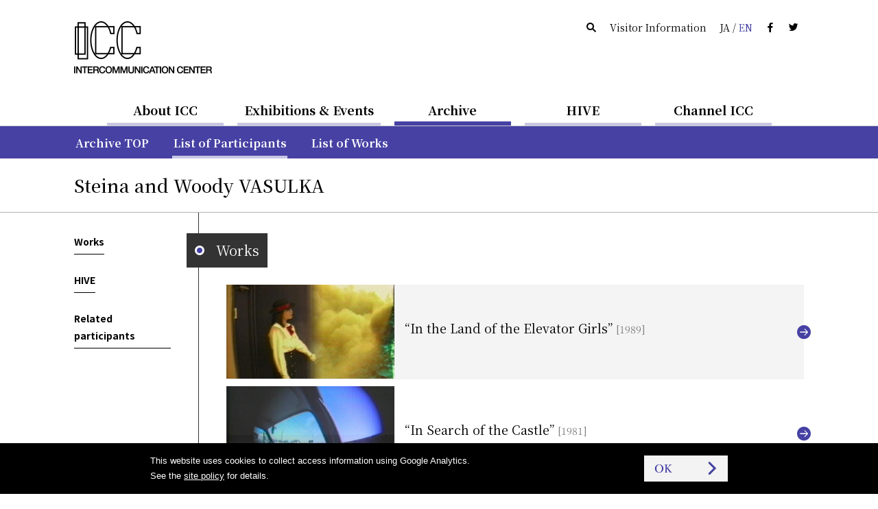

--- FILE ---
content_type: text/html
request_url: https://www.ntticc.or.jp/en/archive/participants/steina-and-woody-vasulka/
body_size: 5011
content:
<!DOCTYPE html>
<html lang="en">
  <head>

    <meta charset="utf-8" />
    <meta name="robots" content="all" />
    <meta http-equiv="X-UA-Compatible" content="IE=edge" />

    <title>ICC | Steina and Woody VASULKA</title>
    <meta name="description" content="NTT InterCommunication Center [ICC] is an innovative cultural facility in Tokyo Opera City Tower …" />
    <meta name="viewport" content="width=device-width, initial-scale=1, user-scalable=yes,maximum-scale=2.0" />
    <meta name="format-detection" content="telephone=yes, email=yes, address=no" />

    <link rel="alternate" href="https://www.ntticc.or.jp/ja/archive/participants/steina-and-woody-vasulka/" hreflang="ja" />
    <link rel="alternate" href="https://www.ntticc.or.jp/en/archive/participants/steina-and-woody-vasulka/" hreflang="en" />

    <meta name="msapplication-TileImage" content="/assets/icon.png" />
    <link rel="shortcut icon"            href   ="/favicon.ico" type="image/ico" />
    <link rel="icon"                     href   ="/assets/icon.png" />
    <link rel="apple-touch-icon"         href   ="/assets/icon.png" />
    <link rel="image_src" href="https://www.ntticc.or.jp/assets/ogp.png" />

    <meta property="og:type"         content="article" />
    <meta property="og:site_name"    content="NTT InterCommunication Center [ICC]" />
    <meta property="og:title"        content="ICC | Steina and Woody VASULKA" />
    <meta property="og:description"  content="NTT InterCommunication Center [ICC] is an innovative cultural facility in Tokyo Opera City Tower …" />
    <meta property="og:url"          content="https://www.ntticc.or.jp/en/archive/participants/steina-and-woody-vasulka/" />
    <meta property="og:image"        content="https://www.ntticc.or.jp/assets/ogp.png" />
    <meta property="og:locale"       content="en_US" />
    <meta property="fb:app_id"       content="277319389267032" />
    <meta name="twitter:card"        content="summary_large_image" />
    <meta name="twitter:url"         content="https://www.ntticc.or.jp/en/archive/participants/steina-and-woody-vasulka/" />
    <meta name="twitter:title"       content="ICC | Steina and Woody VASULKA" />
    <meta name="twitter:description" content="NTT InterCommunication Center [ICC] is an innovative cultural facility in Tokyo Opera City Tower …" />
    <meta name="twitter:image"       content="https://www.ntticc.or.jp/assets/ogp.png">
    <meta name="twitter:site"        content="@NTTICC" />

    <link rel="stylesheet" href="/assets/css/style.v2.css?v=202408081130" media="all" />
    <link rel="stylesheet" href="/assets/css/style.print.v2.css?v=202408081130" media="print" />

    <script src="/assets/libs/cssua.js"></script>
    <script src="/assets/js/vendor.v2.js?v=202406071720"></script>
    <script src="/assets/js/app.v2.js?v=202406071720"></script>
    <script src="/assets/service.js?v=20240325"></script>


  </head>

  <body class="">

    
<noscript><iframe src="https://www.googletagmanager.com/ns.html?id=GTM-K7JN5KC" height="0" width="0" style="display:none;visibility:hidden"></iframe></noscript>

<!--[if lte IE 8]>
<style type="text/css">
    .header--not-supported { display: block !important; }
</style>
<![endif]-->
<div class="header--not-supported">
  <div class="container header--not-supported__container"><p>Please note this website no longer supports the web browser you use.<br> We recommend upgrading to the latest <a href="https://www.mozilla.com/firefox/" target="_blank">Firefox</a>, <a href="https://www.google.com/chrome/" target="_blank">Google Chrome</a>, <a href="https://www.microsoft.com/windows/internet-explorer/default.aspx" target="_blank">Internet Explorer</a>, or <a href="http://www.apple.com/safari/" target="_blank">Safari</a>.<br />

</p></div>
</div>
<header class="header header--global">
  <div class="container container--sp-hidden">
    <div class="header__brand">
      <h1 class="header__brand__logo">
        <a class="header__brand__logo__link a-hover--alpha" href="/en/">
          <img src="/assets/images/ICClogo.png" srcset="/assets/images/ICClogo.png 1x, /assets/images/ICClogo@2x.png 2x" alt="NTT ICC" width="201" height="76" />
        </a>
      </h1>
    </div>
    <div class="header__info">
      <ul class="nav nav--horizontal">
        <li class="nav__item nav__item--active js-open_message js-open_message--pc">
          Open Today
        </li>
        <li class="nav__item nav__item--closed js-close_message js-close_message--pc">
          Closed Today
        </li>
        <li class="nav__item"><a href="/en/search/" class="link--silent"><span class="icon-search"></span></a></li>
        <li class="nav__item"><a href="/en/about/visit/" class="link--silent">Visitor Information</a></li>
        <li class="nav__item">
          <a class="link--silent js-lang" href="/ja/archive/participants/steina-and-woody-vasulka/">
            <span>JA</span> / <span class="color--key-purple">EN</span>
          </a>
        </li>
        <li class="nav__item"><a href="https://www.facebook.com/ntticc/" target="_blank" class="link--silent"><span class="icon-fb"></span></a></li>
        <li class="nav__item"><a href="https://twitter.com/ntticc" target="_blank" class="link--silent"><span class="icon-tw"></span></a></li>
      </ul>
    </div>
  </div>
</header>








<Nav class="navbar navbar--center navbar--xs-hidden ">

  <ul class="navbar__nav is-primary">
    <li class="navbar__nav__item is-primary">
      <a href="/en/about/" class="is-primary">About ICC</a>
    </li>



    <li class="navbar__nav__item is-primary">
      <a href="/en/exhibitions/" class="is-primary">Exhibitions &amp; Events</a>
    </li>



    <li class="navbar__nav__item is-primary navbar__nav__item--active">
      <a href="/en/archive/" class="is-primary">Archive</a>
    </li>



    <li class="navbar__nav__item is-primary">
      <a href="/en/hive/" class="is-primary">HIVE</a>
    </li>



    <li class="navbar__nav__item is-primary">
      <a href="/en/channel-icc/" class="is-primary">Channel ICC</a>
    </li>

  </ul>

</nav>


<div class="container container--sp-hidden container--fluid container--primary">
  <div class="container">

    <nav class="navbar navbar--fluid navbar--second
                 navbar--primary
                 navbar--hidden">

      <ul class="navbar__nav">


        <li class="navbar__nav__item">
          <a href="/en/about/">About ICC TOP</a>
        </li>






        <li class="navbar__nav__item">
          <a href="/en/about/visit/">Visitor Information</a>
        </li>






        <li class="navbar__nav__item">
          <a href="/en/about/collection/">Collection</a>
        </li>






        <li class="navbar__nav__item">
          <a href="/en/about/publication/">Publishing</a>
        </li>






        <li class="navbar__nav__item">
          <a href="/en/about/education/">Educational Activities</a>
        </li>


      </ul>

    </nav>


    <nav class="navbar navbar--fluid navbar--second
                 navbar--primary
                 navbar--hidden">

      <ul class="navbar__nav">


        <li class="navbar__nav__item">
          <a href="/en/exhibitions/">Current / Upcoming</a>
        </li>






        <li class="navbar__nav__item">
          <a href="/en/exhibitions/past/">Past</a>
        </li>






        <li class="navbar__nav__item">
          <a href="/en/exhibitions/theater/">Theater Schedule</a>
        </li>


      </ul>

    </nav>


    <nav class="navbar navbar--fluid navbar--second
                 navbar--primary
                ">

      <ul class="navbar__nav">


        <li class="navbar__nav__item">
          <a href="/en/archive/">Archive TOP</a>
        </li>






        <li class="navbar__nav__item navbar__nav__item--active">
          <a href="/en/archive/participants/">List of Participants</a>
        </li>






        <li class="navbar__nav__item">
          <a href="/en/archive/works/">List of Works</a>
        </li>


      </ul>

    </nav>


    <nav class="navbar navbar--fluid navbar--second
                 navbar--primary
                 navbar--hidden">

      <ul class="navbar__nav">


        <li class="navbar__nav__item">
          <a href="/en/hive/">HIVE TOP</a>
        </li>






        <li class="navbar__nav__item">
          <a href="/en/hive/videos/">Videos</a>
        </li>






        <li class="navbar__nav__item">
          <a href="/en/hive/about/">About HIVE</a>
        </li>






        <li class="navbar__nav__item">
          <a href="/en/hive/license/">License</a>
        </li>


      </ul>

    </nav>


    <nav class="navbar navbar--fluid navbar--second
                 navbar--primary
                 navbar--hidden">

      <ul class="navbar__nav">


        <li class="navbar__nav__item">
          <a href="/en/channel-icc/">Channel ICC TOP</a>
        </li>






        <li class="navbar__nav__item">
          <a href="/en/channel-icc/podcast/">Podcast</a>
        </li>






        <li class="navbar__nav__item">
          <a href="/ja/channel-icc/blog/">Blog</a>
        </li>


      </ul>

    </nav>


    <nav class="navbar navbar--fluid navbar--second
                 navbar--primary
                 navbar--hidden">

      <ul class="navbar__nav">

        <li class="navbar__nav__item">
          <a href="/en/news/">News</a>
        </li>




        <li class="navbar__nav__item">
          <a href="/en/press/">Press Release</a>
        </li>




        <li class="navbar__nav__item">
          <a href="/en/news-online/">Mail Magazine</a>
        </li>




        <li class="navbar__nav__item">
          <a href="/en/site-policy/">Site Policy</a>
        </li>

      </ul>

    </nav>

  </div>
</div>


<script>
  window.jsnavdata = {
    "path": "/en/archive/participants/steina-and-woody-vasulka/",
    "primary": {
      "layout": "default",
      "items": [
        {
          "active": 0,
          "href": "/en/about/",
          "title": "About ICC",
          "slug": "about"
        },
        {
          "active": 0,
          "href": "/en/exhibitions/",
          "title": "Exhibitions & Events",
          "slug": "exhibitions"
        },
        {
          "active": 1,
          "href": "/en/archive/",
          "title": "Archive",
          "slug": "archive"
        },
        {
          "active": 0,
          "href": "/en/hive/",
          "title": "HIVE",
          "slug": "hive"
        },
        {
          "active": 0,
          "href": "/en/channel-icc/",
          "title": "Channel ICC",
          "slug": "channel-icc"
        }
      ]
    },
    "secondary": {
      "layout": "primary",
      "items": [
          {
            "parent": "about",
            "items" : [
                  {
                          "active": 0,
                          "href": "/en/about/",
                          "title": "About ICC TOP",
                          "slug": ""
                  },
                  {
                          "active": 0,
                          "href": "/en/about/visit/",
                          "title": "Visitor Information",
                          "slug": "visit"
                  },
                  {
                          "active": 0,
                          "href": "/en/about/collection/",
                          "title": "Collection",
                          "slug": "collection"
                  },
                  {
                          "active": 0,
                          "href": "/en/about/publication/",
                          "title": "Publishing",
                          "slug": "publication"
                  },
                  {
                          "active": 0,
                          "href": "/en/about/education/",
                          "title": "Educational Activities",
                          "slug": "education"
                  }
            ]
          },
          {
            "parent": "exhibitions",
            "items" : [
                  {
                          "active": 0,
                          "href": "/en/exhibitions/",
                          "title": "Current / Upcoming",
                          "slug": ""
                  },
                  {
                          "active": 0,
                          "href": "/en/exhibitions/past/",
                          "title": "Past",
                          "slug": "past"
                  },
                  {
                          "active": 0,
                          "href": "/en/exhibitions/theater/",
                          "title": "Theater Schedule",
                          "slug": "theater"
                  }
            ]
          },
          {
            "parent": "archive",
            "items" : [
                  {
                          "active": 0,
                          "href": "/en/archive/",
                          "title": "Archive TOP",
                          "slug": ""
                  },
                  {
                          "active": 1,
                          "href": "/en/archive/participants/",
                          "title": "List of Participants",
                          "slug": "participants"
                  },
                  {
                          "active": 0,
                          "href": "/en/archive/works/",
                          "title": "List of Works",
                          "slug": "works"
                  }
            ]
          },
          {
            "parent": "hive",
            "items" : [
                  {
                          "active": 0,
                          "href": "/en/hive/",
                          "title": "HIVE TOP",
                          "slug": ""
                  },
                  {
                          "active": 0,
                          "href": "/en/hive/videos/",
                          "title": "Videos",
                          "slug": "videos"
                  },
                  {
                          "active": 0,
                          "href": "/en/hive/about/",
                          "title": "About HIVE",
                          "slug": "about"
                  },
                  {
                          "active": 0,
                          "href": "/en/hive/license/",
                          "title": "License",
                          "slug": "license"
                  }
            ]
          },
          {
            "parent": "channel-icc",
            "items" : [
                  {
                          "active": 0,
                          "href": "/en/channel-icc/",
                          "title": "Channel ICC TOP",
                          "slug": ""
                  },
                  {
                          "active": 0,
                          "href": "/en/channel-icc/podcast/",
                          "title": "Podcast",
                          "slug": "podcast"
                  },
                  {
                          "active": 0,
                          "href": "/ja/channel-icc/blog/",
                          "title": "Blog",
                          "slug": "/ja/channel-icc/blog/"
                  }
            ]
          },
          {
            "parent": "",
            "items" : [
                  {
                    "active": 0,
                    "href": "/en/news/",
                    "title": "News",
                    "slug": "news"
                  },
                  {
                    "active": 0,
                    "href": "/en/press/",
                    "title": "Press Release",
                    "slug": "press"
                  },
                  {
                    "active": 0,
                    "href": "/en/news-online/",
                    "title": "Mail Magazine",
                    "slug": "news-online"
                  },
                  {
                    "active": 0,
                    "href": "/en/site-policy/",
                    "title": "Site Policy",
                    "slug": "site-policy"
                  }
            ]
          }
      ]
    },
    "local": {
      "items": [
      ]
    }
  };
</script>


<div id="vue-tnavbar" aria-hidden="true">
  <tnavbar class="nav--sp js-nav--sp"></tnavbar>
  <script type="text/json" class="vue-data">
    {
      "lang": "en",
      "langAlternateLink" : "/ja/archive/participants/steina-and-woody-vasulka/",
      "path": "/en/archive/participants/steina-and-woody-vasulka/"
    }
  </script>
</div>




    <div class="content">


<section class="participants_detail">











  <!-- ID : 1540 -->

  <header class="main__header main__header--ng">
    <div class="container">
      <h1 class="heading heading--large">
        <span class="heading--large__name">
          Steina and Woody VASULKA
        </span>
      </h1>
    </div>
  </header>

  <div id="js-stickyHeader" class="stickyHeader">
    <div class="container">
      <div class="stickyHeader_wrapper">
        <div class="vue-historyBack">
          <!-- @vue/historyBack -->
          <script type="text/json" class="vue-data">
            {
              "vhost":"https://www.ntticc.or.jp",
              "vlang":"en",
              "vwrapclass": {},
              "vwrapstyle": { "padding":"0" },
              "vbtnclass": { "button":true,"button--semi-fat":true,"button--backward":true }
            }
          </script>
        </div>
        <p class="stickyHeader_title ff-serif">
          <span class="js-stickyHeader__text">
            Steina and Woody VASULKA
          </span>
        </p>
      </div>
    </div>
  </div>


  <div class="container">

    <!-- grid -->
    <div class="grid">

      <div class="grid__cell grid__cell--width-1/5 grid__cell--top_padding" id="js-stickyAnchors">

        <anavbar vstacklabel="sticky-anchors" vtracking="top-navbar filter-navbar sticky-header" v-bind:vincludeown="false"></anavbar>

      </div>


      <div class="grid__cell grid__cell--width-4/5 grid__cell--top_padding grid__cell--left_line">

        <!-- container__section-with-title 概要-->
        <!-- //container__section-with-title -->


        <!-- container__section-with-title 作品-->
        <section class="container__section">


<header class="heading_section_title" id="works">
  <span class="heading_section_title__icon">
    <i></i>
  </span>
  <h2 class="heading_section_title__text">
    Works
  </h2>
</header>



          <div class="media_lists">


<a
    href="/en/archive/works/in-the-land-of-the-elevator-girls/"
  class="media media_horizontal_s media_horizontal_s--works a-key_arrow"
>

  <div class="media__figure">
    <div class="figure figure__wide"


              style="background-image:url(/uploads/assets/004/1ef4a.4520.medium.jpg);"


    >

    </div>
  </div>


  <div class="media__content">

      <div class="media_content__header">

        <h3 class="media__content__title fs-5">



          “In the Land of the Elevator Girls”


            <span class="media__content__title__date">
              [1989]
            </span>


        </h3>

      </div>

      <div class="media__content__footer media__content__footer--bottom">



      </div>


  </div>


</a>




<a
    href="/en/archive/works/in-search-of-the-castle/"
  class="media media_horizontal_s media_horizontal_s--works a-key_arrow"
>

  <div class="media__figure">
    <div class="figure figure__wide"


              style="background-image:url(/uploads/assets/004/e9b31.4533.medium.jpg);"


              style="background-image:url(/uploads/assets/004/98950.4534.medium.jpg);"


    >

    </div>
  </div>


  <div class="media__content">

      <div class="media_content__header">

        <h3 class="media__content__title fs-5">



          “In Search of the Castle”


            <span class="media__content__title__date">
              [1981]
            </span>


        </h3>

      </div>

      <div class="media__content__footer media__content__footer--bottom">



      </div>


  </div>


</a>




<a
    href="/en/archive/works/progeny/"
  class="media media_horizontal_s media_horizontal_s--works a-key_arrow"
>

  <div class="media__figure">
    <div class="figure figure__wide"


              style="background-image:url(/uploads/assets/004/9b3f3.4522.medium.jpg);"


              style="background-image:url(/uploads/assets/004/c3e2d.4523.medium.jpg);"


              style="background-image:url(/uploads/assets/004/716e6.4524.medium.jpg);"


    >

    </div>
  </div>


  <div class="media__content">

      <div class="media_content__header">

        <h3 class="media__content__title fs-5">



          “Progeny”


            <span class="media__content__title__date">
              [1981]
            </span>


        </h3>

      </div>

      <div class="media__content__footer media__content__footer--bottom">



      </div>


  </div>


</a>




<a
    href="/en/archive/works/progeny-and-in-search-of-the-castle/"
  class="media media_horizontal_s media_horizontal_s--works a-key_arrow"
>

  <div class="media__figure">
    <div class="figure figure__wide"


              style="background-image:url(/uploads/assets/004/c7cb3.4725.medium.jpg);"


              style="background-image:url(/uploads/assets/004/0d3b8.4726.medium.jpg);"


              style="background-image:url(/uploads/assets/004/ab691.4727.medium.jpg);"


              style="background-image:url(/uploads/assets/004/85609.4728.medium.jpg);"


              style="background-image:url(/uploads/assets/004/d3f9d.4729.medium.jpg);"


    >

    </div>
  </div>


  <div class="media__content">

      <div class="media_content__header">

        <h3 class="media__content__title fs-5">



          “Progeny and In Search of the Castle”


            <span class="media__content__title__date">
              [1981]
            </span>


        </h3>

      </div>

      <div class="media__content__footer media__content__footer--bottom">



      </div>


  </div>


</a>




<a
    href="/en/archive/works/heraldic-view/"
  class="media media_horizontal_s media_horizontal_s--works a-key_arrow"
>

  <div class="media__figure">
    <div class="figure figure__wide"


              style="background-image:url(/uploads/assets/004/90b04.4531.medium.jpg);"


              style="background-image:url(/uploads/assets/004/f431e.4532.medium.jpg);"


    >

    </div>
  </div>


  <div class="media__content">

      <div class="media_content__header">

        <h3 class="media__content__title fs-5">



          “Heraldic View”


            <span class="media__content__title__date">
              [1974]
            </span>


        </h3>

      </div>

      <div class="media__content__footer media__content__footer--bottom">



      </div>


  </div>


</a>




<a
    href="/en/archive/works/telc/"
  class="media media_horizontal_s media_horizontal_s--works a-key_arrow"
>

  <div class="media__figure">
    <div class="figure figure__wide"


              style="background-image:url(/uploads/assets/004/fb4a7.4528.medium.jpg);"


              style="background-image:url(/uploads/assets/004/441c8.4529.medium.jpg);"


              style="background-image:url(/uploads/assets/004/3e55f.4530.medium.jpg);"


    >

    </div>
  </div>


  <div class="media__content">

      <div class="media_content__header">

        <h3 class="media__content__title fs-5">



          “Telc”


            <span class="media__content__title__date">
              [1974]
            </span>


        </h3>

      </div>

      <div class="media__content__footer media__content__footer--bottom">



      </div>


  </div>


</a>




<a
    href="/en/archive/works/soundsize/"
  class="media media_horizontal_s media_horizontal_s--works a-key_arrow"
>

  <div class="media__figure">
    <div class="figure figure__wide"


              style="background-image:url(/uploads/assets/004/54b74.4526.medium.jpg);"


              style="background-image:url(/uploads/assets/004/eb5b5.4527.medium.jpg);"


    >

    </div>
  </div>


  <div class="media__content">

      <div class="media_content__header">

        <h3 class="media__content__title fs-5">



          “Soundsize”


            <span class="media__content__title__date">
              [1974]
            </span>


        </h3>

      </div>

      <div class="media__content__footer media__content__footer--bottom">



      </div>


  </div>


</a>




<a
    href="/en/archive/works/1-2-3-4/"
  class="media media_horizontal_s media_horizontal_s--works a-key_arrow"
>

  <div class="media__figure">
    <div class="figure figure__wide"


              style="background-image:url(/uploads/assets/004/9f41f.4525.medium.jpg);"


    >

    </div>
  </div>


  <div class="media__content">

      <div class="media_content__header">

        <h3 class="media__content__title fs-5">



          “1-2-3-4”


            <span class="media__content__title__date">
              [1974]
            </span>


        </h3>

      </div>

      <div class="media__content__footer media__content__footer--bottom">



      </div>


  </div>


</a>




<a
    href="/en/archive/works/steina-and-woody-vasulka-selected-works-2/"
  class="media media_horizontal_s media_horizontal_s--works a-key_arrow"
>

  <div class="media__figure">
    <div class="figure figure__wide"


              style="background-image:url(/uploads/assets/004/4ec33.4717.medium.jpg);"


              style="background-image:url(/uploads/assets/004/5ce12.4718.medium.jpg);"


              style="background-image:url(/uploads/assets/004/a660f.4719.medium.jpg);"


              style="background-image:url(/uploads/assets/004/ca610.4720.medium.jpg);"


              style="background-image:url(/uploads/assets/004/b3a86.4721.medium.jpg);"


              style="background-image:url(/uploads/assets/004/d4efe.4722.medium.jpg);"


              style="background-image:url(/uploads/assets/004/8fa82.4723.medium.jpg);"


              style="background-image:url(/uploads/assets/004/b0c00.4724.medium.jpg);"


    >

    </div>
  </div>


  <div class="media__content">

      <div class="media_content__header">

        <h3 class="media__content__title fs-5">



          “Steina and Woody Vasulka: Selected Works II”


            <span class="media__content__title__date">
              [1974]
            </span>


        </h3>

      </div>

      <div class="media__content__footer media__content__footer--bottom">



      </div>


  </div>


</a>




<a
    href="/en/archive/works/noisefields/"
  class="media media_horizontal_s media_horizontal_s--works a-key_arrow"
>

  <div class="media__figure">
    <div class="figure figure__wide"


              style="background-image:url(/uploads/assets/004/3b764.4535.medium.jpg);"


              style="background-image:url(/uploads/assets/004/efb5d.4536.medium.jpg);"


              style="background-image:url(/uploads/assets/004/c952a.4537.medium.jpg);"


              style="background-image:url(/uploads/assets/004/d7db6.4538.medium.jpg);"


    >

    </div>
  </div>


  <div class="media__content">

      <div class="media_content__header">

        <h3 class="media__content__title fs-5">



          “Noisefields”


            <span class="media__content__title__date">
              [1974]
            </span>


        </h3>

      </div>

      <div class="media__content__footer media__content__footer--bottom">



      </div>


  </div>


</a>




<a
    href="/en/archive/works/soundgated-images/"
  class="media media_horizontal_s media_horizontal_s--works a-key_arrow"
>

  <div class="media__figure">
    <div class="figure figure__wide"


              style="background-image:url(/uploads/assets/004/c3719.4539.medium.jpg);"


              style="background-image:url(/uploads/assets/004/a0e2d.4540.medium.jpg);"


    >

    </div>
  </div>


  <div class="media__content">

      <div class="media_content__header">

        <h3 class="media__content__title fs-5">



          “Soundgated Images”


            <span class="media__content__title__date">
              [1974]
            </span>


        </h3>

      </div>

      <div class="media__content__footer media__content__footer--bottom">



      </div>


  </div>


</a>




<a
    href="/en/archive/works/reminiscence/"
  class="media media_horizontal_s media_horizontal_s--works a-key_arrow"
>

  <div class="media__figure">
    <div class="figure figure__wide"


              style="background-image:url(/uploads/assets/004/71f7a.4541.medium.jpg);"


    >

    </div>
  </div>


  <div class="media__content">

      <div class="media_content__header">

        <h3 class="media__content__title fs-5">



          “Reminiscence”


            <span class="media__content__title__date">
              [1974]
            </span>


        </h3>

      </div>

      <div class="media__content__footer media__content__footer--bottom">



      </div>


  </div>


</a>




<a
    href="/en/archive/works/solo-for-3/"
  class="media media_horizontal_s media_horizontal_s--works a-key_arrow"
>

  <div class="media__figure">
    <div class="figure figure__wide"


              style="background-image:url(/uploads/assets/004/b121b.4542.medium.jpg);"


    >

    </div>
  </div>


  <div class="media__content">

      <div class="media_content__header">

        <h3 class="media__content__title fs-5">



          “Solo For 3”


            <span class="media__content__title__date">
              [1974]
            </span>


        </h3>

      </div>

      <div class="media__content__footer media__content__footer--bottom">



      </div>


  </div>


</a>




<a
    href="/en/archive/works/steina-and-woody-vasulka-selected-works-1/"
  class="media media_horizontal_s media_horizontal_s--works a-key_arrow"
>

  <div class="media__figure">
    <div class="figure figure__wide"


              style="background-image:url(/uploads/assets/004/39d57.4709.medium.jpg);"


              style="background-image:url(/uploads/assets/004/8148d.4710.medium.jpg);"


              style="background-image:url(/uploads/assets/004/11766.4711.medium.jpg);"


              style="background-image:url(/uploads/assets/004/ed4c4.4712.medium.jpg);"


              style="background-image:url(/uploads/assets/004/2a681.4713.medium.jpg);"


              style="background-image:url(/uploads/assets/004/19c5f.4714.medium.jpg);"


              style="background-image:url(/uploads/assets/004/61141.4715.medium.jpg);"


              style="background-image:url(/uploads/assets/004/93ef7.4716.medium.jpg);"


    >

    </div>
  </div>


  <div class="media__content">

      <div class="media_content__header">

        <h3 class="media__content__title fs-5">



          “Steina and Woody Vasulka: Selected Works I”


            <span class="media__content__title__date">
              [1974]
            </span>


        </h3>

      </div>

      <div class="media__content__footer media__content__footer--bottom">



      </div>


  </div>


</a>




<a
    href="/en/archive/works/golden-voyage/"
  class="media media_horizontal_s media_horizontal_s--works a-key_arrow"
>

  <div class="media__figure">
    <div class="figure figure__wide"


              style="background-image:url(/uploads/assets/004/8dbf9.4521.medium.jpg);"


    >

    </div>
  </div>


  <div class="media__content">

      <div class="media_content__header">

        <h3 class="media__content__title fs-5">



          “Golden Voyage”


            <span class="media__content__title__date">
              [1973]
            </span>


        </h3>

      </div>

      <div class="media__content__footer media__content__footer--bottom">



      </div>


  </div>


</a>




<a
    href="/en/archive/works/home/"
  class="media media_horizontal_s media_horizontal_s--works a-key_arrow"
>

  <div class="media__figure">
    <div class="figure figure__wide"


              style="background-image:url(/uploads/assets/004/0a266.4519.medium.jpg);"


    >

    </div>
  </div>


  <div class="media__content">

      <div class="media_content__header">

        <h3 class="media__content__title fs-5">



          “Home”


            <span class="media__content__title__date">
              [1973]
            </span>


        </h3>

      </div>

      <div class="media__content__footer media__content__footer--bottom">



      </div>


  </div>


</a>


          </div>

        </section>
        <!-- //container__section-with-title -->

        <!-- container__section-with-title 参加展示 & イヴェント-->
        <!-- //container__section-with-title -->


        <!-- container__section-with-title HIVE-->
        <section class="container__section">


<header class="heading_section_title" id="hive">
  <span class="heading_section_title__icon">
    <i></i>
  </span>
  <h2 class="heading_section_title__text">
    HIVE
  </h2>
</header>


          <div class="media_lists">



              <a href="/en/hive/video-art-collection/in-the-land-of-the-elevator-girls/" class="media media_horizontal_s_square media_horizontal_s_square--hive a-key_extlink_circled" target="_blank" >

              <div class="media__figure">

                  <div class="figure figure__square" style="background-image:url(/uploads/assets/004/1ef4a.4520.orig.jpg);"></div>

              </div>

              <div class="media__content">
                <!-- header -->
                <div class="media_content__header">
                  <h3 class="media__content__title fs-5">“In the Land of the Elevator Girls” 1981</h3>
                </div>
                <!-- //header -->
              </div>

            </a>



              <a href="/en/hive/video-art-collection/progeny-and-in-search-of-the-castle/" class="media media_horizontal_s_square media_horizontal_s_square--hive a-key_extlink_circled" target="_blank" >

              <div class="media__figure">

                  <div class="figure figure__square" style="background-image:url(/uploads/assets/004/9b3f3.4522.orig.jpg);"></div>

              </div>

              <div class="media__content">
                <!-- header -->
                <div class="media_content__header">
                  <h3 class="media__content__title fs-5">“Progeny and In Search of the Castle” 1981</h3>
                </div>
                <!-- //header -->
              </div>

            </a>



              <a href="/en/hive/video-art-collection/steina-and-woody-selected-works-2/" class="media media_horizontal_s_square media_horizontal_s_square--hive a-key_extlink_circled" target="_blank" >

              <div class="media__figure">

                  <div class="figure figure__square" style="background-image:url(/uploads/assets/004/4ec33.4717.orig.jpg);"></div>

              </div>

              <div class="media__content">
                <!-- header -->
                <div class="media_content__header">
                  <h3 class="media__content__title fs-5">“Selected Works II” 1974</h3>
                </div>
                <!-- //header -->
              </div>

            </a>



              <a href="/en/hive/video-art-collection/steina-and-woody-selected-works-1/" class="media media_horizontal_s_square media_horizontal_s_square--hive a-key_extlink_circled" target="_blank" >

              <div class="media__figure">

                  <div class="figure figure__square" style="background-image:url(/uploads/assets/004/39d57.4709.orig.jpg);"></div>

              </div>

              <div class="media__content">
                <!-- header -->
                <div class="media_content__header">
                  <h3 class="media__content__title fs-5">“Selected Works I” 1974</h3>
                </div>
                <!-- //header -->
              </div>

            </a>



              <a href="/en/hive/video-art-collection/golden-voyage/" class="media media_horizontal_s_square media_horizontal_s_square--hive a-key_extlink_circled" target="_blank" >

              <div class="media__figure">

                  <div class="figure figure__square" style="background-image:url(/uploads/assets/004/8dbf9.4521.orig.jpg);"></div>

              </div>

              <div class="media__content">
                <!-- header -->
                <div class="media_content__header">
                  <h3 class="media__content__title fs-5">“Golden Voyage” 1973</h3>
                </div>
                <!-- //header -->
              </div>

            </a>



              <a href="/en/hive/video-art-collection/home/" class="media media_horizontal_s_square media_horizontal_s_square--hive a-key_extlink_circled" target="_blank" >

              <div class="media__figure">

                  <div class="figure figure__square" style="background-image:url(/uploads/assets/004/0a266.4519.orig.jpg);"></div>

              </div>

              <div class="media__content">
                <!-- header -->
                <div class="media_content__header">
                  <h3 class="media__content__title fs-5">“Home” 1973</h3>
                </div>
                <!-- //header -->
              </div>

            </a>


          </div>


        </section>
        <!-- //container__section-with-title -->



        <!-- container__section-with-title HIVE-->
        <section class="container__section">


<header class="heading_section_title" id="related">
  <span class="heading_section_title__icon">
    <i></i>
  </span>
  <h2 class="heading_section_title__text">
    Related participants
  </h2>
</header>



          <ul class="list_block">



<li class="list_block_item">

  <a
    href="/en/archive/participants/woody-vasulka/"
    class="list_block_item__a list_block_item__a--related_artists a-text a-key_arrow"
  >

    <span>
      Woody VASULKA
    </span>

  </a>
</li>



<li class="list_block_item">

  <a
    href="/en/archive/participants/steina-vasulka/"
    class="list_block_item__a list_block_item__a--related_artists a-text a-key_arrow"
  >

    <span>
      Steina VASULKA
    </span>

  </a>
</li>


          </ul>

        </section>
        <!-- //container__section-with-title -->


        <div class="container container--fluid container--flush">
          <div class="container container--fluid container--social">
  <div class="container--social__text">
    <span class="fs-2">Share：</span>
  </div>
  <ul>
    <li><a target="_blank" href="https://www.facebook.com/dialog/share?app_id=277319389267032&display=popup&href=https%3A%2F%2Fwww.ntticc.or.jp%2Fen%2Farchive%2Fparticipants%2Fsteina-and-woody-vasulka%2F&redirect_uri=" title="ICC | Steina and Woody VASULKA"><i class="icon-fb"></i></a></li>
    <li><a target="_blank" href="https://twitter.com/share?text=ICC%20%7C%20Steina%20and%20Woody%20VASULKA&url=https%3A%2F%2Fwww.ntticc.or.jp%2Fen%2Farchive%2Fparticipants%2Fsteina-and-woody-vasulka%2F"
        ><i class="icon-tw"></i></a></li>
  </ul>
</div>

        </div>


      </div>


    </div>
    <!-- //grid -->


  </div>
  <!-- //container--participants-detail -->




</section>

    </div>

    
<footer class="footer footer--global">
  <div class="container container--fluid container--darken">
    <div class="container">
      <div class="grid">
        <div class="grid__cell grid__cell--width-3/4">
          <h1 class="footer__brand" style="margin-top:32px; margin-bottom:32px;">
            <a href="/en/" class="a-hover--alpha">
              <vicclogo vfill="#cbcbcb" :vheight="57" :vwidth="152"></vicclogo>
            </a>
          </h1>
          <h2 style="margin-bottom:1em;">NTT InterCommunication Center [ICC]</h2>
          <p>Tokyo Opera City Tower4F, 3-20-2 Nishishinjuku, Shinjuku-ku, Tokyo 163-1404 Japan</p>

          
        </div>
        <div class="grid__cell grid__cell--width-1/4 footer__right">
          <ul class="nav nav--vertical" style="margin-top:32px;">
            <li class="nav__item nav__item"><a href="/en/news/" class="link--inverse link--dot-hole">News</a></li>
            <li class="nav__item nav__item"><a href="/en/press/" class="link--inverse link--dot-hole">Press Release</a></li>
            <li class="nav__item nav__item"><a href="/en/news-online/" class="link--inverse link--dot-hole">Mail Magazine</a></li>
            <li class="nav__item nav__item"><a href="/en/about/visit/contact/" class="link--inverse link--dot-hole">Contact</a></li>
            <li class="nav__item nav__item"><a href="/en/site-policy/" class="link--inverse link--dot-hole">Site Policy</a></li>
          </ul>
          <div class="footer__mecenat">
            <a href="https://www.mecenat-mark.org/outline/" class="a-hover--alpha" target="_blank">
              <span>THIS IS MECENAT 2025</span>
            </a>
          </div>
        </div>
      </div>
    </div>
  </div>
  <div class="container container--fluid container--dark" style="min-height:2em;">
    <div class="footer__section">
      <div class="container">
        <small>COPYRIGHT &copy; 2016 NTT InterCommunication Center [ICC] ALL RIGHTS RESERVED.</small>
      </div>
    </div>
  </div>
</footer>

<script type="text/template" id="label-open" data-component="label">
  <span class="label_small label--open js-label-exhibitions">On View</span>
</script>

<script type="text/template" id="label-soon" data-component="label">
  <span class="label_small label--soon js-label-exhibitions">Starts in<br>
    <%= day %> days</span>
</script>

<script type="text/template" id="label-today" data-component="label">
  <span class="label_small label--soon js-label-exhibitions">On View Today</span>
</script>


<script type="text/template" id="label-open-circle" data-component="label">
  <span class="label--js-circle label--open js-label-exhibitions">On View</span>
</script>

<script type="text/template" id="label-soon-circle" data-component="label">
  <span class="label--js-circle label--soon js-label-exhibitions">Starts in<br>
    <%= day %> days</span>
</script>

<script type="text/template" id="label-today-circle" data-component="label">
  <span class="label--js-circle label--soon js-label-exhibitions">On View Today</span>
</script>


<script type="text/template" id="label-new-circle" data-component="label">
  <span class="label--js-new-circle">NEW</span>
</script>




  </body>

</html>
